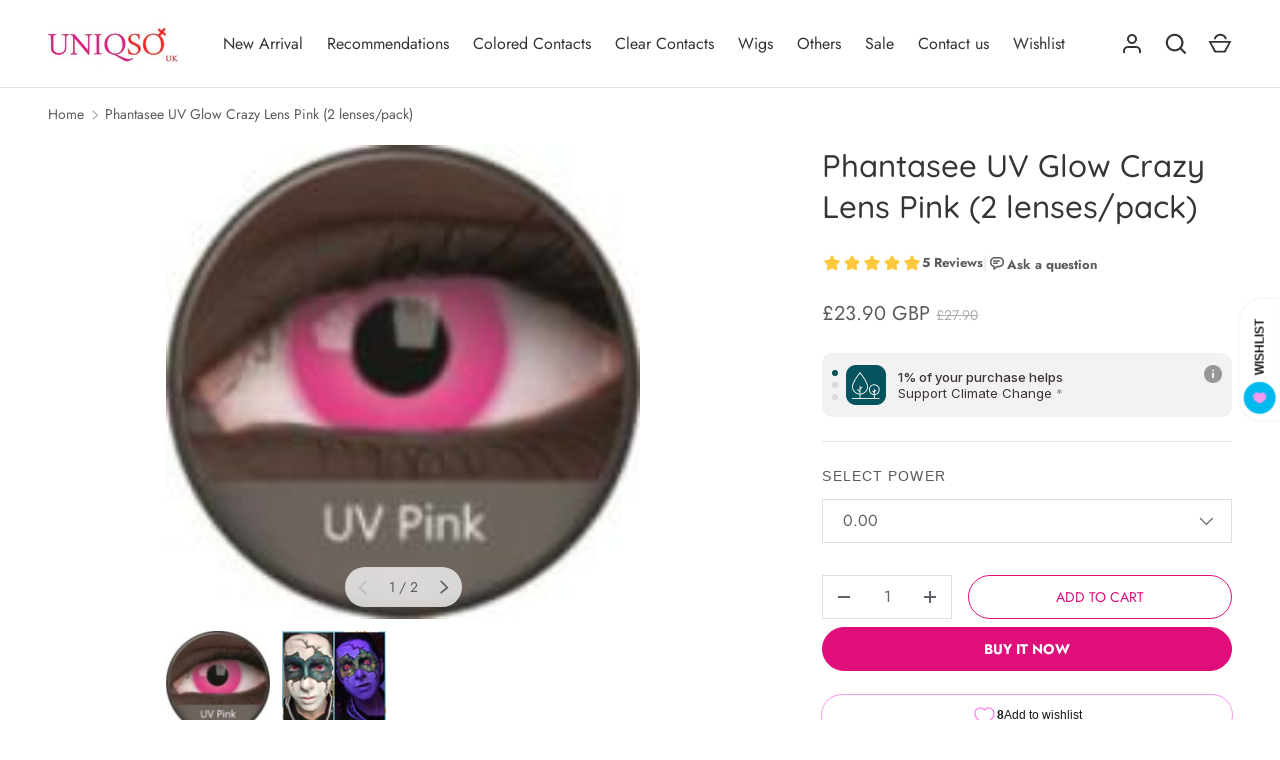

--- FILE ---
content_type: text/css
request_url: https://uk.uniqso.com/cdn/shop/t/47/assets/media-gallery.css?v=15378722319241324581738929114
body_size: 367
content:
.media-gallery{--media-gap: calc(2 * var(--space-unit));--media-gutter: calc(4 * var(--space-unit))}.media-viewer,.media-thumbs{overflow-x:scroll;scroll-snap-type:x mandatory;scrollbar-width:none}.media-viewer::-webkit-scrollbar,.media-thumbs::-webkit-scrollbar{display:none}[data-layout=featured] .media-viewer{overflow:hidden}media-gallery[data-layout=slider]:not([loading],[loaded]) .media-viewer__item:not(.is-active){order:1}.media-viewer__item,.media-thumbs__item{scroll-snap-align:start}.media-viewer__item:not(:first-child),.media-thumbs__item:not(:first-child){margin-inline-start:var(--media-gap)}.media-viewer__item{flex:0 0 100%}.media-viewer__item>deferred-media[loaded]{z-index:3}.media-poster__btn{width:56px;height:56px}.media-poster__btn>.icon{width:40%;height:40%}.media-poster__btn,.media-thumbs__badge{z-index:1;border:1px solid rgba(var(--text-color)/.2);border-radius:var(--btn-border-radius);background-color:rgb(var(--bg-color));color:rgb(var(--text-color))}.media-gallery__thumbs{margin-top:var(--media-gap)}.media-thumbs__item{flex:0 0 84px}.media-thumbs__btn:after{content:"";position:absolute;bottom:0;left:0;width:0;height:2px;background-color:rgb(var(--text-color))}.media-thumbs__btn.is-active:after{width:100%}.media-thumbs__badge{z-index:2;top:var(--space-unit);right:var(--space-unit);width:25%;min-width:20px}.media-thumbs__badge:before{content:"";padding-top:100%}.media-thumbs__badge>.icon{position:absolute;width:50%;height:50%}.media-gallery deferred-media{background-color:#000}.media-gallery deferred-media[loaded] .media-poster{opacity:0;pointer-events:none}.media-ctrl{position:absolute;z-index:3;bottom:calc(3 * var(--space-unit));left:50%;transform:translate(-50%);border-radius:var(--btn-border-radius);background-color:rgb(var(--bg-color)/.75);-webkit-backdrop-filter:blur(7px);backdrop-filter:blur(7px);color:rgb(var(--text-color));line-height:2.4rem}.media-ctrl[data-total-items="1"]{display:none}.media-ctrl__btn{display:flex;padding:8px;color:currentColor}.media-ctrl__btn[disabled]{opacity:.2}.media-ctrl__btn svg{width:20px;height:20px;stroke:currentColor}.media-ctrl__counter{padding:8px}.media-gallery iframe,.media-gallery video,.media-gallery model-viewer,.media-gallery .shopify-model-viewer-ui{display:block;position:absolute;top:0;left:0;width:100%;max-width:100%;height:100%}[data-shopify-xr-hidden]{display:none}.product-media--bordered .media,.product-media--bordered product-model,.product-media--bordered deferred-media,.product-media--bordered .media-thumbs__btn{border:1px solid rgb(var(--text-color)/.1)}product-model[loaded] .media-poster{display:none}@media (min-width: 640px){.media-gallery{--media-gap: calc(3 * var(--space-unit))}.product-media--stacked .media-viewer{flex-wrap:wrap;margin:0 calc(var(--media-gap) * -1) calc(var(--media-gap) * -1) 0}.product-media--stacked .media-viewer__item{flex:0 0 50%;margin:0;padding:0 var(--media-gap) var(--media-gap) 0}.product-media--stacked .media-viewer__item:first-child{flex-basis:100%}}@media (min-width: 768px){.product-media--stacked .media-viewer__item{flex:0 0 100%}}@media (max-width: 767.98px){media-gallery:not([loading],[loaded]) .media-viewer__item:not(.is-active){order:1}}@media (max-width: 1023.98px){.media-ctrl--lg-down-static{position:static;transform:none;background:none}}@media (min-width: 1024px){.media-gallery{--media-gutter: calc(5 * var(--space-unit))}.media-thumbs__item{flex:0 0 104px}.product-media--stacked .media-viewer__item{flex:0 0 50%}}
/*# sourceMappingURL=/cdn/shop/t/47/assets/media-gallery.css.map?v=15378722319241324581738929114 */


--- FILE ---
content_type: text/javascript
request_url: https://uk.uniqso.com/cdn/shop/t/47/assets/media-gallery.js?v=165992264703496174221738929114
body_size: 1331
content:
if(!customElements.get("media-gallery")){class MediaGallery extends HTMLElement{constructor(){super(),Shopify.designMode?setTimeout(()=>this.init(),200):this.init()}init(){this.setAttribute("loading",""),this.section=this.closest(".js-product"),this.variantPicker=this.section.querySelector("variant-picker"),this.mediaGroupingEnabled=this.variantPicker&&this.hasAttribute("data-media-grouping-enabled")&&this.getMediaGroupData(),this.viewer=this.querySelector(".media-viewer"),this.thumbs=this.querySelector(".media-thumbs"),this.controls=this.querySelector(".media-ctrl"),this.prevBtn=this.querySelector('.media-ctrl__btn[name="prev"]'),this.nextBtn=this.querySelector('.media-ctrl__btn[name="next"]'),this.counterCurrent=this.querySelector(".media-ctrl__current-item"),this.counterTotal=this.querySelector(".media-ctrl__total-items"),this.liveRegion=this.querySelector(".media-gallery__status"),this.hasAttribute("data-zoom-enabled")&&(this.galleryModal=this.querySelector(".js-media-zoom-template").content.firstElementChild.cloneNode(!0)),this.xrButton=this.querySelector(".media-xr-button"),this.mediaGroupingEnabled&&(this.mediaLists=[this.viewer.querySelectorAll(".media-viewer__item")],this.thumbs&&this.mediaLists.push(this.thumbs.querySelectorAll(".media-thumbs__item")),this.setActiveMediaGroup(this.getMediaGroupFromOptionSelectors())),this.dataset.layout==="stacked"&&theme.mediaMatches.md?(this.resizeInitHandler=this.initGallery.bind(this),window.addEventListener("on:debounced-resize",this.resizeInitHandler)):this.initGallery(),this.section.addEventListener("on:variant:change",this.onVariantChange.bind(this)),this.removeAttribute("loading"),this.setAttribute("loaded","")}initGallery(evt){if(this.setVisibleItems(),this.visibleItems.length<=1)return;this.initialised=!0;const activeItem=this.querySelector(".media-viewer__item.is-active");activeItem&&(this.viewer.scrollLeft=activeItem.offsetLeft),this.viewerItemOffset=this.visibleItems[1].offsetLeft-this.visibleItems[0].offsetLeft,activeItem?this.setActiveMedia(activeItem,!1):(this.currentIndex=Math.round(this.viewer.scrollLeft/this.viewerItemOffset),this.currentItem=this.visibleItems[this.currentIndex],this.thumbs&&(this.currentThumb=this.thumbs.querySelector(`[data-media-id="${this.currentItem.dataset.mediaId}"]`))),this.addListeners(),evt&&evt.type==="on:debounced-resize"&&window.removeEventListener("on:debounced-resize",this.resizeInitHandler)}addListeners(){this.viewer.addEventListener("scroll",window.debounce(this.handleScroll.bind(this),200)),this.controls&&this.controls.addEventListener("click",this.handleNavClick.bind(this)),this.thumbs&&this.thumbs.addEventListener("click",this.handleThumbClick.bind(this)),window.addEventListener("on:debounced-resize",this.handleResize.bind(this))}handleScroll(){const newIndex=Math.round(this.viewer.scrollLeft/this.viewerItemOffset);newIndex!==this.currentIndex&&this.visibleItems[1].offsetLeft-this.visibleItems[0].offsetLeft===this.viewerItemOffset&&this.setActiveMedia(this.visibleItems[newIndex],!1,!0)}handleNavClick(evt){if(!evt.target.matches(".media-ctrl__btn"))return;const itemToShow=evt.target===this.nextBtn?this.visibleItems[this.currentIndex+1]:this.visibleItems[this.currentIndex-1];this.viewer.scrollTo({left:itemToShow.offsetLeft,behavior:"smooth"})}handleThumbClick(evt){const thumb=evt.target.closest("[data-media-id]");if(!thumb)return;const itemToShow=this.querySelector(`[data-media-id="${thumb.dataset.mediaId}"]`);this.setActiveMedia(itemToShow,!0,!0)}handleResize(){this.viewerItemOffset=this.visibleItems[1].offsetLeft-this.visibleItems[0].offsetLeft,this.thumbs&&this.checkThumbVisibilty(this.currentThumb)}setActiveMedia(mediaItem,scrollToItem=!0,playMedia=!1){mediaItem!==this.currentItem&&(window.pauseAllMedia(this),this.currentItem=mediaItem,this.currentIndex=this.visibleItems.indexOf(this.currentItem),!(this.dataset.layout==="stacked"&&theme.mediaMatches.md)&&(scrollToItem&&this.viewer.scrollTo({left:this.currentItem.offsetLeft}),this.thumbs&&this.setActiveThumb(),this.controls&&(this.prevBtn&&(this.prevBtn.disabled=this.currentIndex===0),this.nextBtn&&(this.nextBtn.disabled=this.currentIndex===this.visibleItems.length-1),this.counterCurrent&&(this.counterCurrent.textContent=this.currentIndex+1)),playMedia&&MediaGallery.playActiveMedia(mediaItem),this.xrButton&&mediaItem.dataset.mediaType==="model"&&(this.xrButton.dataset.shopifyModel3dId=mediaItem.dataset.mediaId),this.announceLiveRegion(this.currentItem,this.currentIndex+1)))}setActiveThumb(){this.currentThumb=this.thumbs.querySelector(`[data-media-id="${this.currentItem.dataset.mediaId}"]`);const btn=this.currentThumb.querySelector("button");this.thumbs.querySelectorAll(".media-thumbs__btn").forEach(el=>{el.classList.remove("is-active"),el.removeAttribute("aria-current")}),btn.classList.add("is-active"),btn.setAttribute("aria-current","true"),this.checkThumbVisibilty(this.currentThumb)}setVisibleItems(){this.viewerItems=this.querySelectorAll(".media-viewer__item"),this.visibleItems=Array.from(this.viewerItems).filter(el=>el.clientWidth>0),this.counterTotal&&(this.counterTotal.textContent=this.visibleItems.length),this.controls&&(this.controls.dataset.totalItems=this.visibleItems.length)}checkThumbVisibilty(thumb){const scrollPos=this.thumbs.scrollLeft,lastVisibleThumbOffset=this.thumbs.clientWidth+scrollPos,thumbOffset=thumb.offsetLeft;(thumbOffset+thumb.clientWidth>lastVisibleThumbOffset||thumbOffset<scrollPos)&&this.thumbs.scrollTo({left:thumbOffset,behavior:"smooth"})}onVariantChange(evt){if(this.mediaGroupingEnabled&&this.setActiveMediaGroup(this.getMediaGroupFromOptionSelectors(evt)),this.viewerItems){if(evt.detail.variant&&evt.detail.variant.featured_media){const mediaId=evt.detail.variant.featured_media.id.toString(),mediaItem=Array.from(this.viewerItems).find(el=>el.dataset.mediaId===mediaId);this.setActiveMedia(mediaItem,!0)}else if(this.mediaGroupChanged){const firstVisibleThumb=this.querySelector(".media-thumbs__item:not([hidden])");if(firstVisibleThumb){const{mediaId}=firstVisibleThumb.dataset,mediaItem=Array.from(this.viewerItems).find(el=>el.dataset.mediaId===mediaId);this.setActiveMedia(mediaItem,!0)}}}}getMediaGroupFromOptionSelectors(evt){return evt?evt.detail.selectedOptions[this.getMediaGroupData().groupOptionIndex]:this.getSelectedOptions()[this.getMediaGroupData().groupOptionIndex]}getMediaGroupData(){if(typeof this.variantMediaData>"u"){const dataEl=this.querySelector(".js-data-variant-media");this.variantMediaData=dataEl?JSON.parse(dataEl.textContent):!1}return this.variantMediaData}setActiveMediaGroup(groupName){if(this.mediaGroupChanged=this.currentMediaGroup!==groupName,this.currentMediaGroup=groupName,!this.mediaGroupChanged)return;const resetVisibility=()=>{this.mediaLists.forEach(list=>{list.forEach(mediaItem=>{mediaItem.hidden=!1})}),this.setVisibleItems()};if(!groupName){resetVisibility(),this.initialised||this.initGallery();return}const mediaGroupData=this.getMediaGroupData();this.mediaLists.forEach(list=>{let anyVisible=!1;if(list.forEach(el=>{const mediaItemGroup=mediaGroupData.media[el.dataset.mediaId].group,showThis=mediaItemGroup===groupName||mediaItemGroup===!0;el.hidden=!showThis,showThis&&(anyVisible=!0)}),anyVisible?([...list].forEach(el=>{mediaGroupData.media[el.dataset.mediaId].group===!0&&(mediaGroupData.media[el.dataset.mediaId].position==="start"?el.parentElement.prepend(el):el.parentElement.append(el))}),[...list].filter(el=>el.hidden).forEach(el=>el.parentElement.append(el))):resetVisibility(),list.length>0){const slider=list[0].closest("carousel-slider");slider&&slider.offsetParent&&slider.refresh()}}),this.currentItem=null,this.setVisibleItems(),this.initialised||this.initGallery()}getSelectedOptions(){const selectedOptions=[];return this.variantPicker.querySelectorAll(".option-selector").forEach(selector=>{selector.dataset.selectorType==="dropdown"?selectedOptions.push(selector.querySelector(".custom-select__btn").textContent.trim()):selectedOptions.push(selector.querySelector("input:checked").value)}),selectedOptions}announceLiveRegion(mediaItem,index){mediaItem.querySelector(".media-viewer img")&&(this.liveRegion.setAttribute("aria-hidden","false"),this.liveRegion.innerHTML=theme.strings.imageAvailable.replace("[index]",index),setTimeout(()=>{this.liveRegion.setAttribute("aria-hidden","true")},2e3))}static playActiveMedia(mediaItem){window.pauseAllMedia();const deferredMedia=mediaItem.querySelector("deferred-media");deferredMedia&&deferredMedia.loadContent()}}customElements.define("media-gallery",MediaGallery)}
//# sourceMappingURL=/cdn/shop/t/47/assets/media-gallery.js.map?v=165992264703496174221738929114


--- FILE ---
content_type: text/javascript
request_url: https://cdn.shopify.com/extensions/a3f8d149-c2c3-4470-afa0-74ba757f2686/goodness-7/assets/donation-product.js
body_size: 334
content:
/* eslint-disable no-param-reassign */
// script is loaded with product-reviews.liquid block
// it is responsible for dynamically creating new review form
import {
  initFonts,
  initImagesIcon,
  initModal,
  initSlider,
  initSlides,
  setMaxHeight,
} from './donation-product-functions.js';

const apiUrl = 'https://api.wearegoodness.io';

async function getShop(shopName) {
  const response = await fetch(
    `${apiUrl}/api/shopify-shop/public/${shopName}`,
    {
      method: 'GET',
      headers: {
        'Content-Type': 'application/json',
      },
    }
  );

  const json = await response.json();
  return json;
}

async function getProductEligibility(shopName, productId) {
  const response = await fetch(
    `${apiUrl}/api/shopify-shop/public/${shopName}/products-eligibility`,
    {
      method: 'POST',
      headers: {
        'Content-Type': 'application/json',
      },
      body: JSON.stringify({ productIds: [productId] }),
    }
  );

  const json = await response.json();
  return json;
}

(async function main() {
  const rootBlock = document.querySelector('.goodness-donations');
  const slidesContainer = document.querySelector('.goodness-slider-inner');
  const buttonsWrapper = document.querySelector('.slider-buttons-wrapper');
  try {
    initFonts(apiUrl);

    const { shopName, shopCurrency, productAmount, productId } =
      rootBlock.dataset;
    const shop = await getShop(shopName);
    const eligibilityResponse = await getProductEligibility(
      shopName,
      productId
    );
    if (eligibilityResponse.isEligible) {
      initSlides(shop, shopCurrency, Number(productAmount) / 100);
      initSlider(buttonsWrapper, slidesContainer);
      for (let i = 1; i <= 5; i += 1) {
        setTimeout(() => setMaxHeight(slidesContainer), 100 * i);
      }

      initImagesIcon(rootBlock, apiUrl);
      initModal(shop);
    }
  } catch (error) {
    // if an error occurs, hide the widget and display img in console.
    rootBlock.style.display = 'none';
    console.log(error);
    // throw new Error(`An unexpected error occurred: ${error}`);
  }
})();


--- FILE ---
content_type: text/javascript
request_url: https://static.growave.io/growave-build/ReviewsProductPageWidget.d414d13f.js
body_size: 11284
content:
"use strict";(gwWebpackGlobal.webpackChunkstorefront_spa=gwWebpackGlobal.webpackChunkstorefront_spa||[]).push([[3782],{72985:(e,r,t)=>{t.d(r,{_:()=>o});var s=t(76464),i=t(75508);function o(e,r){var t="object"==typeof r;return new Promise((function(o,a){var n=new i.Ms({next:function(e){o(e),n.unsubscribe()},error:a,complete:function(){t?o(r.defaultValue):a(new s.G)}});e.subscribe(n)}))}},20917:(e,r,t)=>{t.d(r,{A:()=>l});var s=t(98088),i=t(85037),o=t(5662);function a(e,r,t){let{Component:s}=r,{componentProps:a={}}=r,{componentContext:n=new Map}=r,{componentListeners:l={}}=r,{selector:g}=r,{shadow:c=!1}=r,{widgetName:w=""}=r,{customizationManager:d=null}=r,{order:p=null}=r;return(0,o.Rc)((async()=>{const e=document.createElement("div");let r;r=c?e.attachShadow({mode:"open"}):e,e.style.display="block";const t=document.querySelector(g);if(!t)throw new Error(`Cannot find element with selector '${g}'`);if(p){e.setAttribute("data-order",p.toString());const r=Array.from(t.querySelectorAll("[data-order]")).find((e=>p&&p<((0,i.sM)(e,"order")||0)));r?t.insertBefore(e,r):t.appendChild(e)}else t.appendChild(e);const o={widgetName:w,placeholder:t,shadowRoot:r instanceof ShadowRoot?r:void 0};d?.injectStylesFromCustomization(o),await(d?.beforeWidgetInject(o));const u=new s({target:r,props:{...a},context:n});d?.afterWidgetInject(o);for(let e in l)u.$on(e,l[e])})),e.$$set=e=>{"Component"in e&&t(0,s=e.Component),"componentProps"in e&&t(1,a=e.componentProps),"componentContext"in e&&t(2,n=e.componentContext),"componentListeners"in e&&t(3,l=e.componentListeners),"selector"in e&&t(4,g=e.selector),"shadow"in e&&t(5,c=e.shadow),"widgetName"in e&&t(6,w=e.widgetName),"customizationManager"in e&&t(7,d=e.customizationManager),"order"in e&&t(8,p=e.order)},[s,a,n,l,g,c,w,d,p]}class n extends s.r7T{constructor(e){super(),(0,s.TsN)(this,e,a,null,s.jXN,{Component:0,componentProps:1,componentContext:2,componentListeners:3,selector:4,shadow:5,widgetName:6,customizationManager:7,order:8})}}const l=n},74190:(e,r,t)=>{t.d(r,{A:()=>l});var s=t(98088),i=t(5662);function o(e){let r;return{c(){r=(0,s.ND4)("div"),(0,s.CFu)(r,"class",e[0]),(0,s.hgi)(r,"display","block")},m(t,i){(0,s.Yry)(t,r,i),e[4](r)},p(e,[t]){1&t&&(0,s.CFu)(r,"class",e[0])},i:s.lQ1,o:s.lQ1,d(t){t&&(0,s.YoD)(r),e[4](null)}}}function a(e,r,t){let{widget:o}=r,{params:a}=r,{class:n}=r;const l=(0,i.ur)();let g;return(0,i.Rc)((()=>{a[0]&&"object"==typeof a[0]&&t(2,a[0].target=g,a);let e=new o(...a);return(async()=>{await e.init(),l("widgetInit")})(),()=>{e.destroy()}})),e.$$set=e=>{"widget"in e&&t(3,o=e.widget),"params"in e&&t(2,a=e.params),"class"in e&&t(0,n=e.class)},[n,g,a,o,function(e){s.Dnk[e?"unshift":"push"]((()=>{g=e,t(1,g)}))}]}class n extends s.r7T{constructor(e){super(),(0,s.TsN)(this,e,a,o,s.jXN,{widget:3,params:2,class:0})}}const l=n},45762:(e,r,t)=>{t.r(r),t.d(r,{default:()=>ur});var s=t(73843),i=t(20781),o=t(90564),a=t(19224),n=t(66855),l=t(39845),g=t(68477),c=t(79323),w=t(6164),d=t(60946),p=t(46014),u=t(19355),v=t(79027),m=t(6702),h=t(54164),f=t(61463),b=t(27510),$=t(36705),S=t(75117),x=t(72728),y=t(64322),I=t(79968),R=t(93e3),F=t(24007),P=t(8596),_=t(14938),N=t(70124),T=function(e,r,t,s){var i,o=arguments.length,a=o<3?r:null===s?s=Object.getOwnPropertyDescriptor(r,t):s;if("object"==typeof Reflect&&"function"==typeof Reflect.decorate)a=Reflect.decorate(e,r,t,s);else for(var n=e.length-1;n>=0;n--)(i=e[n])&&(a=(o<3?i(a):o>3?i(r,t,a):i(r,t))||a);return o>3&&a&&Object.defineProperty(r,t,a),a},A=function(e,r){if("object"==typeof Reflect&&"function"==typeof Reflect.metadata)return Reflect.metadata(e,r)};let C=class extends P.D_{constructor(){super({active:null,paginationMeta:{perPage:0,totalCount:0,currentOffset:0},status:_.X.VIRGIN})}setStatus(e){this.update((()=>({status:e})))}getStatus(){return this.getValue().status}};C=T([(0,R._G)(),(0,P.g7)({name:"review_images_slider_store",producerFn:N.produce}),A("design:paramtypes",[])],C);const k=C;var M=function(e,r,t,s){var i,o=arguments.length,a=o<3?r:null===s?s=Object.getOwnPropertyDescriptor(r,t):s;if("object"==typeof Reflect&&"function"==typeof Reflect.decorate)a=Reflect.decorate(e,r,t,s);else for(var n=e.length-1;n>=0;n--)(i=e[n])&&(a=(o<3?i(a):o>3?i(r,t,a):i(r,t))||a);return o>3&&a&&Object.defineProperty(r,t,a),a},D=function(e,r){if("object"==typeof Reflect&&"function"==typeof Reflect.metadata)return Reflect.metadata(e,r)};let V=class extends P.qU{constructor(e){super(e),this.store=e,this.active$=this.selectActive(),this.all$=this.selectAll(),this.paginationMeta$=this.select((e=>e.paginationMeta)),this.status$=this.select((e=>e.status)),this.error$=this.selectError(),this.first$=this.selectFirst()}};V=M([(0,R._G)(),D("design:paramtypes",[k])],V);const z=V;var Q=t(98088),L=t(37957),Y=t(68072),j=t(75973),W=t(52495),O=t(49510),E=t(81160),q=t(16126),G=t(63720),H=t(59099),X=t(75505),B=t(38975),U=t(5662),Z=t(80489),K=t(63957),J=t(13178),ee=t(20917),re=t(14681),te=t(97424),se=t(23357),ie=t(51681),oe=t(54358),ae=t(40295),ne=t(74190),le=t(81608),ge=t(44896),ce=t(46948),we=t(27059),de=t(66441),pe=t(17334),ue=t.n(pe),ve=t(96241),me=t(66395),he=t(85418),fe=t(88230),be=t(3143),$e=t(35359);function Se(e){(0,Q.kZQ)(e,"svelte-15zdyx5",".gw-rv-reviews-images-arrows__arrow{width:42px;height:42px;position:absolute;top:50%;display:flex;align-items:center;justify-content:center;transform:translateY(-50%);background-color:rgba(199, 198, 198, 0.6);color:#1d2939;border-radius:38px;z-index:10}.gw-rv-reviews-images-arrows__arrow--prev{left:0;transform:translateY(-50%) rotateZ(180deg)}.gw-rv-reviews-images-arrows__arrow--next{right:0}.gw-rv-reviews-images-arrows__arrow:hover{opacity:1}@media screen and (max-width: 425px){.gw-rv-reviews-images-arrows__arrow{width:2.5em;height:2.5em;align-items:center}}")}function xe(e){let r,t;return r=new ve.A({props:{ariaLabel:"Previous review slides",class:"gw-rv-reviews-images-arrows__arrow gw-rv-reviews-images-arrows__arrow--prev",$$slots:{default:[Ie]},$$scope:{ctx:e}}}),r.$on("click",e[4]),{c(){(0,Q.N0i)(r.$$.fragment)},m(e,s){(0,Q.wSR)(r,e,s),t=!0},p(e,t){const s={};64&t&&(s.$$scope={dirty:t,ctx:e}),r.$set(s)},i(e){t||((0,Q.c7F)(r.$$.fragment,e),t=!0)},o(e){(0,Q.Tn8)(r.$$.fragment,e),t=!1},d(e){(0,Q.Hbl)(r,e)}}}function ye(e){let r,t;return r=new fe.A({}),{c(){(0,Q.N0i)(r.$$.fragment)},m(e,s){(0,Q.wSR)(r,e,s),t=!0},i(e){t||((0,Q.c7F)(r.$$.fragment,e),t=!0)},o(e){(0,Q.Tn8)(r.$$.fragment,e),t=!1},d(e){(0,Q.Hbl)(r,e)}}}function Ie(e){let r,t;return r=new be.A({props:{width:24,height:24,$$slots:{default:[ye]},$$scope:{ctx:e}}}),{c(){(0,Q.N0i)(r.$$.fragment)},m(e,s){(0,Q.wSR)(r,e,s),t=!0},p(e,t){const s={};64&t&&(s.$$scope={dirty:t,ctx:e}),r.$set(s)},i(e){t||((0,Q.c7F)(r.$$.fragment,e),t=!0)},o(e){(0,Q.Tn8)(r.$$.fragment,e),t=!1},d(e){(0,Q.Hbl)(r,e)}}}function Re(e){let r,t;return r=new ve.A({props:{ariaLabel:"Next reviews slides",class:"gw-rv-reviews-images-arrows__arrow gw-rv-reviews-images-arrows__arrow--next",disabled:e[2]===_.X.LOADING,"aria-disabled":e[2]===_.X.LOADING,$$slots:{default:[Ne]},$$scope:{ctx:e}}}),r.$on("click",e[3]),{c(){(0,Q.N0i)(r.$$.fragment)},m(e,s){(0,Q.wSR)(r,e,s),t=!0},p(e,t){const s={};4&t&&(s.disabled=e[2]===_.X.LOADING),4&t&&(s["aria-disabled"]=e[2]===_.X.LOADING),68&t&&(s.$$scope={dirty:t,ctx:e}),r.$set(s)},i(e){t||((0,Q.c7F)(r.$$.fragment,e),t=!0)},o(e){(0,Q.Tn8)(r.$$.fragment,e),t=!1},d(e){(0,Q.Hbl)(r,e)}}}function Fe(e){let r,t;return r=new be.A({props:{width:24,height:24,$$slots:{default:[_e]},$$scope:{ctx:e}}}),{c(){(0,Q.N0i)(r.$$.fragment)},m(e,s){(0,Q.wSR)(r,e,s),t=!0},i(e){t||((0,Q.c7F)(r.$$.fragment,e),t=!0)},o(e){(0,Q.Tn8)(r.$$.fragment,e),t=!1},d(e){(0,Q.Hbl)(r,e)}}}function Pe(e){let r,t;return r=new $e.A({}),{c(){(0,Q.N0i)(r.$$.fragment)},m(e,s){(0,Q.wSR)(r,e,s),t=!0},i(e){t||((0,Q.c7F)(r.$$.fragment,e),t=!0)},o(e){(0,Q.Tn8)(r.$$.fragment,e),t=!1},d(e){(0,Q.Hbl)(r,e)}}}function _e(e){let r,t;return r=new fe.A({}),{c(){(0,Q.N0i)(r.$$.fragment)},m(e,s){(0,Q.wSR)(r,e,s),t=!0},i(e){t||((0,Q.c7F)(r.$$.fragment,e),t=!0)},o(e){(0,Q.Tn8)(r.$$.fragment,e),t=!1},d(e){(0,Q.Hbl)(r,e)}}}function Ne(e){let r,t,s,i;const o=[Pe,Fe],a=[];function n(e,r){return e[2]===_.X.LOADING?0:1}return r=n(e),t=a[r]=o[r](e),{c(){t.c(),s=(0,Q.Iex)()},m(e,t){a[r].m(e,t),(0,Q.Yry)(e,s,t),i=!0},p(e,i){let l=r;r=n(e),r!==l&&((0,Q.V44)(),(0,Q.Tn8)(a[l],1,1,(()=>{a[l]=null})),(0,Q.GYV)(),t=a[r],t||(t=a[r]=o[r](e),t.c()),(0,Q.c7F)(t,1),t.m(s.parentNode,s))},i(e){i||((0,Q.c7F)(t),i=!0)},o(e){(0,Q.Tn8)(t),i=!1},d(e){a[r].d(e),e&&(0,Q.YoD)(s)}}}function Te(e){let r,t,s,i=e[1]&&xe(e),o=e[0]&&Re(e);return{c(){r=(0,Q.ND4)("div"),i&&i.c(),t=(0,Q.xem)(),o&&o.c(),(0,Q.CFu)(r,"class","gw-rv-reviews-images-arrows")},m(e,a){(0,Q.Yry)(e,r,a),i&&i.m(r,null),(0,Q.BCw)(r,t),o&&o.m(r,null),s=!0},p(e,[s]){e[1]?i?(i.p(e,s),2&s&&(0,Q.c7F)(i,1)):(i=xe(e),i.c(),(0,Q.c7F)(i,1),i.m(r,t)):i&&((0,Q.V44)(),(0,Q.Tn8)(i,1,1,(()=>{i=null})),(0,Q.GYV)()),e[0]?o?(o.p(e,s),1&s&&(0,Q.c7F)(o,1)):(o=Re(e),o.c(),(0,Q.c7F)(o,1),o.m(r,null)):o&&((0,Q.V44)(),(0,Q.Tn8)(o,1,1,(()=>{o=null})),(0,Q.GYV)())},i(e){s||((0,Q.c7F)(i),(0,Q.c7F)(o),s=!0)},o(e){(0,Q.Tn8)(i),(0,Q.Tn8)(o),s=!1},d(e){e&&(0,Q.YoD)(r),i&&i.d(),o&&o.d()}}}function Ae(e,r,t){let{hasNext:s=!0}=r,{hasPrev:i=!0}=r,{status:o}=r;const a=(0,U.ur)();return e.$$set=e=>{"hasNext"in e&&t(0,s=e.hasNext),"hasPrev"in e&&t(1,i=e.hasPrev),"status"in e&&t(2,o=e.status)},[s,i,o,()=>{a("nextSlide")},()=>{a("prevSlide")}]}class Ce extends Q.r7T{constructor(e){super(),(0,Q.TsN)(this,e,Ae,Te,Q.jXN,{hasNext:0,hasPrev:1,status:2},Se)}}const ke=Ce;function Me(e){(0,Q.kZQ)(e,"svelte-10c1aoi",".gw-rv-reviews-images-slider.svelte-10c1aoi{margin-bottom:2.5em;max-width:100%}.gw-rv-reviews-images-slider__item.svelte-10c1aoi{position:relative;width:100%;display:flex;justify-content:center;overflow:hidden}.gw-rv-reviews-images-slider__item.svelte-10c1aoi:hover img{transform:scale(1.1)}.gw-rv-reviews-images-slider__item-image-wrapper{width:134px;height:134px;transition:transform 0.2s;border-radius:4px;overflow:hidden}")}function De(e,r,t){const s=e.slice();return s[30]=r[t],s[32]=t,s}function Ve(e){let r,t,s;return t=new he.A({props:{setApi:e[19],perPage:e[1],loop:!1,controls:!0,gap:8,$$slots:{arrows:[Ye,({hasPrev:e,hasNext:r})=>({28:e,29:r}),({hasPrev:e,hasNext:r})=>[(e?268435456:0)|(r?536870912:0)]],slides:[Le]},$$scope:{ctx:e}}}),t.$on("select",e[12]),{c(){r=(0,Q.ND4)("div"),(0,Q.N0i)(t.$$.fragment),(0,Q.CFu)(r,"class","gw-rv-reviews-images-slider svelte-10c1aoi")},m(i,o){(0,Q.Yry)(i,r,o),(0,Q.wSR)(t,r,null),e[20](r),s=!0},p(e,r){const s={};8&r[0]&&(s.setApi=e[19]),2&r[0]&&(s.perPage=e[1]),805306468&r[0]|4&r[1]&&(s.$$scope={dirty:r,ctx:e}),t.$set(s)},i(e){s||((0,Q.c7F)(t.$$.fragment,e),s=!0)},o(e){(0,Q.Tn8)(t.$$.fragment,e),s=!1},d(s){s&&(0,Q.YoD)(r),(0,Q.Hbl)(t),e[20](null)}}}function ze(e){let r,t;return r=new me.A({props:{src:(0,we.m)(e[30].sizes,"md")||"",alt:`product review image ${e[32]+1}`,objectFit:"cover"}}),{c(){(0,Q.N0i)(r.$$.fragment)},m(e,s){(0,Q.wSR)(r,e,s),t=!0},p(e,t){const s={};4&t[0]&&(s.src=(0,we.m)(e[30].sizes,"md")||""),4&t[0]&&(s.alt=`product review image ${e[32]+1}`),r.$set(s)},i(e){t||((0,Q.c7F)(r.$$.fragment,e),t=!0)},o(e){(0,Q.Tn8)(r.$$.fragment,e),t=!1},d(e){(0,Q.Hbl)(r,e)}}}function Qe(e,r){let t,s,i,o;return s=new ve.A({props:{class:"gw-rv-reviews-images-slider__item-image-wrapper",ariaLabel:"Open review "+r[30].reviewTitle,$$slots:{default:[ze]},$$scope:{ctx:r}}}),s.$on("click",(function(){return r[18](r[30])})),{key:e,first:null,c(){t=(0,Q.ND4)("div"),(0,Q.N0i)(s.$$.fragment),i=(0,Q.xem)(),(0,Q.CFu)(t,"class","gw-rv-reviews-images-slider__item svelte-10c1aoi"),this.first=t},m(e,r){(0,Q.Yry)(e,t,r),(0,Q.wSR)(s,t,null),(0,Q.BCw)(t,i),o=!0},p(e,t){r=e;const i={};4&t[0]&&(i.ariaLabel="Open review "+r[30].reviewTitle),4&t[0]|4&t[1]&&(i.$$scope={dirty:t,ctx:r}),s.$set(i)},i(e){o||((0,Q.c7F)(s.$$.fragment,e),o=!0)},o(e){(0,Q.Tn8)(s.$$.fragment,e),o=!1},d(e){e&&(0,Q.YoD)(t),(0,Q.Hbl)(s)}}}function Le(e){let r,t,s=[],i=new Map,o=e[2];const a=e=>`${e[30].reviewUid}-${e[30].id}`;for(let r=0;r<o.length;r+=1){let t=De(e,o,r),n=a(t);i.set(n,s[r]=Qe(n,t))}return{c(){for(let e=0;e<s.length;e+=1)s[e].c();r=(0,Q.Iex)()},m(e,i){for(let r=0;r<s.length;r+=1)s[r]&&s[r].m(e,i);(0,Q.Yry)(e,r,i),t=!0},p(e,t){8196&t[0]&&(o=e[2],(0,Q.V44)(),s=(0,Q.l7s)(s,t,a,1,e,o,i,r.parentNode,Q.XP4,Qe,r,De),(0,Q.GYV)())},i(e){if(!t){for(let e=0;e<o.length;e+=1)(0,Q.c7F)(s[e]);t=!0}},o(e){for(let e=0;e<s.length;e+=1)(0,Q.Tn8)(s[e]);t=!1},d(e){for(let r=0;r<s.length;r+=1)s[r].d(e);e&&(0,Q.YoD)(r)}}}function Ye(e){let r,t;return r=new ke({props:{hasNext:e[29]||(0,de.r)(e[5]),hasPrev:e[28],status:e[6]}}),r.$on("nextSlide",(function(){return e[17](e[29])})),r.$on("prevSlide",e[11]),{c(){(0,Q.N0i)(r.$$.fragment)},m(e,s){(0,Q.wSR)(r,e,s),t=!0},p(t,s){e=t;const i={};536870944&s[0]&&(i.hasNext=e[29]||(0,de.r)(e[5])),268435456&s[0]&&(i.hasPrev=e[28]),64&s[0]&&(i.status=e[6]),r.$set(i)},i(e){t||((0,Q.c7F)(r.$$.fragment,e),t=!0)},o(e){(0,Q.Tn8)(r.$$.fragment,e),t=!1},d(e){(0,Q.Hbl)(r,e)}}}function je(e){let r,t,s=e[2].length>=e[0]&&Ve(e);return{c(){s&&s.c(),r=(0,Q.Iex)()},m(e,i){s&&s.m(e,i),(0,Q.Yry)(e,r,i),t=!0},p(e,t){e[2].length>=e[0]?s?(s.p(e,t),5&t[0]&&(0,Q.c7F)(s,1)):(s=Ve(e),s.c(),(0,Q.c7F)(s,1),s.m(r.parentNode,r)):s&&((0,Q.V44)(),(0,Q.Tn8)(s,1,1,(()=>{s=null})),(0,Q.GYV)())},i(e){t||((0,Q.c7F)(s),t=!0)},o(e){(0,Q.Tn8)(s),t=!1},d(e){s&&s.d(e),e&&(0,Q.YoD)(r)}}}function We(e,r,t){let s,i,o,{reviewsImagesSliderService:a}=r,{reviewsImagesSliderQuery:n}=r,{minImagesForSliderVisibility:l}=r,{productId:g}=r;const c=(0,U.ur)();let w=null,d=null,p=5,u=!1,v=0;const m=ue()((function(){(0,U.io)().then((()=>{const e=d?.clientWidth||0;t(1,p=e<=0?1:Math.max(1,Math.floor(e/134)))}))}),50);(0,U.Rc)((()=>{m();let e=null;return d?(e=new ResizeObserver(m),e.observe(d)):window.addEventListener("resize",m),()=>{e?.disconnect(),window.removeEventListener("resize",m)}}));const h=n.all$,f=n.paginationMeta$;(0,Q.j0C)(e,f,(e=>t(5,i=e)));const b=n.status$;(0,Q.j0C)(e,b,(e=>t(6,o=e)));const $=()=>{if(null===g)throw new Error("Product ID is not defined");return(0,X.s)(a.loadMoreReviewsImagesSlider({productId:g,sortingOptions:[j.CT.MOST_RECENT],onlyWithPhotos:!0,offset:i.perPage+i.currentOffset,perPage:10}))},S=h.pipe((0,E.T)((e=>e.flatMap((e=>e.images.map(((r,t)=>({...r,index:t,reviewUid:e.uid,isReviewIncentivized:e.isIncentivized,reviewTitle:e.title}))))))));(0,Q.j0C)(e,S,(e=>t(2,s=e)));const x=e=>{!e&&(0,de.r)(i)&&$(),w?.scrollNext()},y=(e,r)=>{c("openImageReview",{reviewUid:e,activeImageIndex:r})};return e.$$set=e=>{"reviewsImagesSliderService"in e&&t(14,a=e.reviewsImagesSliderService),"reviewsImagesSliderQuery"in e&&t(15,n=e.reviewsImagesSliderQuery),"minImagesForSliderVisibility"in e&&t(0,l=e.minImagesForSliderVisibility),"productId"in e&&t(16,g=e.productId)},e.$$.update=()=>{6&e.$$.dirty[0]&&(v=Math.max(1,Math.ceil((s?.length||0)/p)))},[l,p,s,w,d,i,o,f,b,S,x,()=>{w?.scrollPrev()},async()=>{if(!w)return;const e=Math.max(0,v-1),r=w.selectedScrollSnap(),t=(0,de.r)(i);if(r===e&&t&&!u){u=!0;try{await $()}finally{u=!1}}},y,a,n,g,e=>x(e),e=>y(e.reviewUid,e.index),e=>t(3,w=e),function(e){Q.Dnk[e?"unshift":"push"]((()=>{d=e,t(4,d)}))}]}class Oe extends Q.r7T{constructor(e){super(),(0,Q.TsN)(this,e,We,je,Q.jXN,{reviewsImagesSliderService:14,reviewsImagesSliderQuery:15,minImagesForSliderVisibility:0,productId:16},Me,[-1,-1])}}const Ee=Oe;function qe(e){(0,Q.kZQ)(e,"svelte-1df4qb0",":root,:host{--gw-vp-main-color:#e86c8b;--gw-vp-button-radius:0.1rem;--gw-vp-button-padding:0.4rem;--gw-vp-button-default-scale:1;--gw-vp-slider-track-bg:transparent;--gw-vp-slider-track-color:white;--gw-vp-slider-progress-color:rgba(192, 192, 192, 0.4);--gw-vp-slider-buffered-color:rgba(192, 192, 192, 0.5);--gw-vp-slider-thumb-color:white;--gw-vp-slider-track-height:3px;--gw-vp-slider-thumb-diameter:8px;--gw-vp-current-time-color:white;--gw-vp-current-time-font-size:1.1rem;--gw-vp-current-time-font-weight:400}:root,:host{--gw-wl-link-hover:#072448;--gw-wl-email-hover:#ffb02e;--gw-wl-facebook-hover:#4267b2;--gw-wl-twitter-hover:#141416;--gw-wl-pinterest-hover:#e60023;--gw-wl-whatsapp-hover:#25d366}:root,:host{--gw-drawer-btn-border-radius:22px;--gw-drawer-btn-box-shadow:rgb(218, 218, 218) 0px 0px 2px;--gw-drawer-btn-text-color:var(--gw-dark-text-color);--gw-drawer-btn-bg-color:#fff;--gw-drawer-sidebar-bg:#fff;--gw-drawer-sidebar-width:360px;--gw-drawer-sidebar-backdrop-bg:rgba(0, 0, 0, 0.4)}:root,:host{--gw-button-text-bg:var(--gw-lightgrey-bg);--gw-button-transition-duration:0.15s;--gw-button-border-radius-sm:8px;--gw-button-border-radius-md:4px;--gw-button-border-radius-lg:4px}:root,:host{--gw-modal-padding:0.7rem;--gw-modal-shadow:-1px 0px 20px var(--gw-shadow-from-ambient-light),\n        0px 1px 5px var(--gw-shadow-from-direct-light);--gw-modal-borders-color:var(--gw-lightgrey-border-color);--gw-modal-dialog-bg:#fefefe;--gw-modal-backdrop-bg:#171717;--gw-modal-close-icon-color:#6f7276}:root,:host{--gw-tabs-tab-btn:inherit;--gw-tabs-underline-color:var(--gw-theme__main-color);--gw-tabs-no-selected-color:transparent}:root,:host{--gw-layout-col-gutter:0;--gw-layout-container-gutter:0;--gw-layout-gap-compact:8px}:root{--gw-ig-modal-tag-shadow-main-color:hsla(0, 0%, 100%, 0.5);--gw-ig-modal-tag-shadow-transparent-color:hsla(0, 0%, 100%, 0);--gw-ig-gallery-widget-header-pt:10px;--gw-ig-gallery-widget-header-pb:15px;--gw-ig-gallery-widget-header-fs:1.6em}.gw-post-modal__dark{--gw-modal-dialog-bg:hsl(220, 12%, 19%);--gw-post-modal-button-text-color:hsl(210, 9%, 21%);--gw-image-backdrop-color:hsl(0, 0%, 100%);--gw-tabs-tab-btn:hsl(180, 2%, 92%);--gw-ig-modal-tag-shadow-main-color:hsl(180, 2%, 92%);--gw-post-modal-text-color:hsl(0, 0%, 100%);--gw-white-button-text-color:hsl(0, 0%, 100%);--gw-lightgrey-bg:hsl(216, 6%, 35%);--gw-footer-bg:hsl(219, 17%, 16%);--gw-tabs-underline-color:hsl(0, 0%, 100%);--gw-modal-close-icon-color:hsl(221, 7%, 58%);--gw-grey-reset-button-color:hsl(221, 7%, 58%);--gw-active-select-option-bg:hsl(0, 0%, 100%);--gw-active-select-option-text-color:hsl(221, 73%, 16%);--gw-select-option-bg:hsl(225, 4%, 44%);--gw-select-option-border:transparent;--gw-post-modal-button-bg:hsl(0, 0%, 100%);--gw-post-modal-button-hover-bg:hsl(219, 70%, 23%);--gw-tooltip-price-color:hsl(180, 2%, 92%);--gw-tooltip-bg:hsl(210, 9%, 21%);--gw-modal-tag-card:hsl(210, 9%, 21%);--gw-tooltip-title-color:hsl(0, 0%, 100%)}:root{--gw-rd-space-2:var(--gw-space-2);--gw-rd-space-3:var(--gw-space-3);--gw-rd-space-4:var(--gw-space-4);--gw-rd-space-5:var(--gw-space-5);--gw-rd-space-6:var(--gw-space-6);--gw-rd-space-7:var(--gw-space-7);--gw-rd-space-8:var(--gw-space-8);--gw-rd-space-9:var(--gw-space-9);--gw-rd-space-10:var(--gw-space-10);--gw-rd-space-12:var(--gw-space-12);--gw-rd-space-13:var(--gw-space-13);--gw-rd-space-14:var(--gw-space-14);--gw-rd-space-15:var(--gw-space-15);--gw-rd-space-16:32px;--gw-rd-space-17:34px;--gw-rd-space-18:36px;--gw-rd-space-20:40px;--gw-rd-space-24:48px;--gw-rd-space-25:50px;--gw-rd-space-30:60px;--gw-rd-space-50:100px;--gw-rd-main-color:0 0% 10%;--gw-rd-primary-color:hsl(var(--gw-rd-main-color));--gw-rd-secondary-color:hsl(var(--gw-rd-main-color) / 0.8);--gw-rd-white-color:var(--gw-white-text-color);--gw-rd-page-lightgrey-color:hsl(0, 0%, 95%);--gw-rd-card-bg-color:hsla(0, 0%, 98%, 1);--gw-rd-page-icon-bg-color:hsla(216, 14%, 79%, 0.2);--gw-rd-button-bg-color:hsl(216, 14%, 93%);--gw-rd-light-skyblue-bg-color:hsl(210, 25%, 98%);--gw-rd-card-border-color:hsl(252, 10%, 90%);--gw-rd-field-border-color:hsla(221, 73%, 16%, 0.15);--gw-rd-border-radius-xs:6px;--gw-rd-border-radius-sm:8px;--gw-rd-border-radius-base:10px;--gw-rd-border-radius-md:16px;--gw-rd-main-shadow:rgba(0, 0, 0, 0.05)}:root,:host{--gw-rv-light-grey-color:hsl(0, 0%, 95%);--gw-rv-fit-color-1:#ff5d15;--gw-rv-fit-color-2:#fec601;--gw-rv-fit-color-3:#2da866;--gw-rv-fit-color-4:#fec601;--gw-rv-fit-color-5:#ff5d15;--gw-rv-fit-color-default:#333;--gw-rv-fit-color-empty:#e1e1e1;--gw-rv-review-reply-bg:#fafafa;--gw-rv-progress-bar-bg:#ededed}:root,:host{--gw-font-size-base:16px;--gw-font-size-xlg:calc(var(--gw-font-size-base) * 1.5);--gw-font-size-xm:calc(var(--gw-font-size-base) * 1.375);--gw-font-size-xl:calc(var(--gw-font-size-base) * 1.25);--gw-font-size-lg:calc(var(--gw-font-size-base) * 1.125);--gw-font-size-md:calc(var(--gw-font-size-base) * 1);--gw-font-size-sm:calc(var(--gw-font-size-base) * 0.875);--gw-font-size-xs:calc(var(--gw-font-size-base) * 0.75);--gw-font-size-xxs:calc(var(--gw-font-size-base) * 0.625);--gw-font-weight-normal:400;--gw-font-weight-medium:500;--gw-font-weight-semibold:600}:root,:host{--gw-alert-standart-error:rgb(253, 237, 237);--gw-alert-standart-warning:rgb(255, 244, 229);--gw-alert-standart-success:rgb(237, 247, 237);--gw-alert-standart-info:rgb(229, 246, 253);--gw-alert-filled-error:#d32f2f;--gw-alert-filled-warning:#ed6c02;--gw-alert-filled-success:#2e7d32;--gw-alert-filled-info:#0288d1;--gw-alert-outlined-error:#ef5350;--gw-alert-outlined-warning:#ff9800;--gw-alert-outlined-success:#4caf50;--gw-alert-outlined-info:#03a9f4;--gw-alert-text-color-error:rgb(95, 33, 32);--gw-alert-text-color-warning:rgb(102, 60, 0);--gw-alert-text-color-info:rgb(1, 67, 97);--gw-alert-text-color-success:rgb(30, 70, 32);--gw-alert-text-color-white:#fff}.gw-widget-placeholder-LC-wrapper{position:fixed;z-index:var(--gw-z-index-widget-placeholder);top:50%;left:0;transform:rotate(-90deg) translateX(-50%);transform-origin:left top}.gw-widget-placeholder-LC{display:flex;gap:25px}.gw-widget-placeholder-RC-wrapper{position:fixed;z-index:var(--gw-z-index-widget-placeholder);top:50%;right:0;transform:rotate(90deg) translateX(50%);transform-origin:right top}.gw-widget-placeholder-RC{display:flex;gap:25px;transform:rotate(180deg)}.gw-widget-placeholder-BR-wrapper{position:fixed;right:45px;bottom:10px;left:auto;z-index:var(--gw-z-index-widget-placeholder)}.gw-widget-placeholder-BL-wrapper{position:fixed;right:auto;bottom:10px;left:45px;z-index:var(--gw-z-index-widget-placeholder)}:root{--gw-ng-space-5:var(--gw-space-5);--gw-rd-space-8:var(--gw-space-8);--gw-ng-main-color:0 0% 10%;--gw-ng-primary-color:hsl(var(--gw-ng-main-color));--gw-ng-border-radius-base:10px;--gw-ng-main-shadow:rgba(0, 0, 0, 0.05)}:root,:host{--gw-gr-primary-link-color:#3772ff;--gw-gr-theme-primaryColor:#1d2939;--gw-gr-theme-fontColor:#1a1a1a}:root,:host{--gw-dark-text-color:hsl(0, 1%, 17%);--gw-blue-text-color:hsl(221, 73%, 16%);--gw-post-modal-text-color:hsl(221, 73%, 16%);--gw-grey-text-color:hsl(201, 8%, 36%);--gw-dark-grey-text-primary-color:hsla(0, 0%, 10%, 1);--gw-dark-grey-text-secondary-color:hsla(0, 0%, 10%, 0.8);--gw-lightgrey-text-color:hsl(0, 0%, 69%);--gw-white-text-color:hsl(0, 0%, 100%);--gw-light-dark-color:hsla(0, 0%, 0%, 0.5);--gw-error-color:hsl(0, 79%, 63%);--gw-grey-reset-button-color:hsl(0, 0%, 11%);--gw-post-modal-button-hover-text-color:hsl(0, 0%, 100%);--gw-post-modal-button-text-color:hsl(0, 0%, 100%);--gw-post-modal-button-bg:hsl(221, 73%, 16%);--gw-post-modal-button-hover-bg:hsl(219, 70%, 23%);--gw-modal-dialog-bg:hsl(0, 0%, 100%);--gw-white-button-text-color:hsl(0, 0%, 100%);--gw-tooltip-dark-bg:hsla(0, 0%, 0%, 0.75);--gw-tooltip-dark-title-color:hsl(0, 0%, 100%);--gw-tooltip-light-bg:hsl(0, 0%, 100%);--gw-tooltip-light-title-color:hsla(0, 0%, 10%, 1);--gw-tooltip-price-color:hsl(0, 1%, 17%);--gw-space-base:16px;--gw-space-1:calc(var(--gw-space-base) * 0.125);--gw-space-2:calc(var(--gw-space-base) * 0.25);--gw-space-3:calc(var(--gw-space-base) * 0.375);--gw-space-4:calc(var(--gw-space-base) * 0.5);--gw-space-5:calc(var(--gw-space-base) * 0.625);--gw-space-6:calc(var(--gw-space-base) * 0.75);--gw-space-7:calc(var(--gw-space-base) * 0.875);--gw-space-8:calc(var(--gw-space-base) * 1);--gw-space-9:calc(var(--gw-space-base) * 1.125);--gw-space-10:calc(var(--gw-space-base) * 1.25);--gw-space-11:calc(var(--gw-space-base) * 1.375);--gw-space-12:calc(var(--gw-space-base) * 1.5);--gw-space-13:calc(var(--gw-space-base) * 1.625);--gw-space-14:calc(var(--gw-space-base) * 1.75);--gw-space-15:calc(var(--gw-space-base) * 1.875);--gw-grey-border-color:hsl(204, 14%, 93%);--gw-lightgrey-border-color:hsl(180, 4%, 95%);--gw-darkblue-border-color:hsl(211, 20%, 26%);--gw-divider-border-color:hsl(204, 7%, 87%);--gw-border-radius-sm:4px;--gw-border-radius-md:6px;--gw-border-radius-lg:9px;--gw-border-radius-base:5px;--gw-z-index-widget-placeholder:2000;--gw-z-index-tooltip:9900000;--gw-z-index-drawer:10000;--gw-z-index-modal:90000;--gw-z-index-select:91000;--gw-white-bg:hsl(0, 0%, 100%);--gw-black-bg:hsl(0, 0%, 0%);--gw-blue-bg:#0b1e47;--gw-lightgrey-bg:hsl(225, 20%, 96%);--gw-grey-close-btn-bg:hsla(214, 3%, 45%, 0.41);--gw-grey-btn-bg:hsla(214, 3%, 45%, 0.4);--gw-darkblue-bg:hsl(211, 20%, 26%);--gw-dark-bg:hsl(0, 0%, 20%);--gw-shadow-from-dimer-light:hsla(211, 20%, 26%, 0.1);--gw-shadow-from-ambient-light:hsla(180, 2%, 9%, 0.05);--gw-shadow-from-direct-light:hsla(0, 0%, 0%, 0.15);--gw-shadow-xl:0rem 0.25rem 1.125rem -0.125rem rgba(31, 33, 36, 0.08),\n        0rem 0.75rem 1.125rem -0.125rem rgba(31, 33, 36, 0.15);--gw-default-transition-duration:0.15s;--gw-default-transition-fn:cubic-bezier(0.4, 0, 0.2, 1);--gw-default-transition:var(--gw-default-transition-duration)\n        var(--gw-default-transition-fn);--gw-popover-shadow:-1px 0px 20px var(--gw-shadow-from-ambient-light),\n        0px 1px 5px var(--gw-shadow-from-direct-light);--gw-actions-list-bg:var(--gw-white-bg);--gw-pf-main-text-color:hsl(211, 20%, 26%);--gw-pf-default-shadow:0px 2.6px 9px var(--gw-shadow-from-dimer-light);--gw-select-option-border:hsla(0, 0%, 0%, 0.03);--gw-active-select-option-bg:hsl(210, 8%, 95%);--gw-spinner-size:80px;--gw-spinner-color:#000;--gw-empty-progress-bar-bg-color:hsla(216, 14%, 79%, 0.7);--gw-empty-progress-mark-bg-color:hsla(216, 14%, 79%);--gw-filled-progress-bar-bg-color:var(--gw-blue-bg);--gw-theme-layout-gap:var(--gw-layout-gap-compact);--gw-theme-min-form-element:15em;--gw-theme-accent-surface-hover:hsl(221, 99%, 92%);--gw-theme-accent-surface-active:hsl(221, 99%, 87%);--gw-theme-accent-text-secondary:hsl(203, 99%, 36%);--gw-theme-accent-text-primary:hsl(203, 99%, 8%);--gw-theme-accent-btn-normal:hsl(203, 99%, 34%);--gw-theme-accent-btn-hover:hsl(203, 99%, 31%);--gw-theme-accent-btn-active:hsl(203, 99%, 28%);--gw-theme-accent-btn-text:hsl(223, 0%, 100%);--gw-theme-accent-link-text:hsla(204, 77%, 42%, 1);--gw-theme-main-text-primary:hsl(221, 73%, 16%);--gw-theme-shadow-color:221deg 58% 77%;--gw-theme-shadow-elevation1:0px 0.4px 0.6px\n            hsl(var(--gw-theme-shadow-color) / 0),\n        0px 0.8px 1.1px -0.4px hsl(var(--gw-theme-shadow-color) / 0.2),\n        0px 1.6px 2.2px -0.7px hsl(var(--gw-theme-shadow-color) / 0);--gw-theme-shadow-elevation2:0px 0.4px 0.6px\n            hsl(var(--gw-theme-shadow-color) / 0),\n        0px 1.8px 2.5px -0.2px hsl(var(--gw-theme-shadow-color) / 0),\n        0px 3.8px 5.3px -0.5px hsl(var(--gw-theme-shadow-color) / 0),\n        0px 8px 11.2px -0.7px hsl(var(--gw-theme-shadow-color) / 0)}.gw-error-theme{--gw-theme-accent-surface-hover:hsl(1, 99%, 93%);--gw-theme-accent-surface-active:hsl(0, 99%, 90%);--gw-theme-accent-text-secondary:hsl(343, 99%, 37%);--gw-theme-accent-text-primary:hsl(0, 0%, 0%);--gw-theme-accent-btn-normal:hsl(343, 99%, 42%);--gw-theme-accent-btn-hover:hsl(343, 99%, 39%);--gw-theme-accent-btn-active:hsl(344, 99%, 35%);--gw-theme-accent-btn-text:hsl(1, 99%, 98%);--gw-theme-main-text-primary:hsl(0, 10%, 12%);--gw-theme-shadow-color:09deg 51% 80%;--gw-select-option-border:#00000008;--gw-active-select-option-bg:#f1f2f3}.gw-list-reset-default-styles{margin:0;padding:0;list-style:none}.gw-link-reset-default-styles{color:inherit;text-decoration:none}.gw-hide-elements{position:absolute;width:1px;height:1px;overflow:hidden;clip:rect(0 0 0 0)}.gw-default-reset{margin:0;padding:0;border:none}.no-scroll{overflow:hidden}.gw-full-width{width:100%}.gw-rv-product-page-widget-wrapper{position:relative}.gw-rv-product-page-widget-wrapper__growave-brand{text-align:right}.gw-rv-product-page-widget__main{margin:1.5em 0;--gw-tabs-underline-color:var(--gw-rv-theme-primaryColor)}.gw-rv-product-page-widget__title{display:flex;align-items:center}.gw-rv-product-page-widget__title-text{margin:0;font-size:1.125em;font-weight:600}.gw-rv-product-page-widget__sort{display:flex;justify-content:flex-end;margin-left:auto}.gw-rv-product-page-widget__reviews-tab{margin-top:1.25em}.gw-rv-product-page-widget__questions-tab{margin-top:1.25em}")}function Ge(e){let r,t;return r=new Y.A({props:{branding:e[12],$$slots:{default:[tr]},$$scope:{ctx:e}}}),{c(){(0,Q.N0i)(r.$$.fragment)},m(e,s){(0,Q.wSR)(r,e,s),t=!0},p(e,t){const s={};4096&t[0]&&(s.branding=e[12]),255999&t[0]|8192&t[1]&&(s.$$scope={dirty:t,ctx:e}),r.$set(s)},i(e){t||((0,Q.c7F)(r.$$.fragment,e),t=!0)},o(e){(0,Q.Tn8)(r.$$.fragment,e),t=!1},d(e){(0,Q.Hbl)(r,e)}}}function He(e){let r,t,s,i,o,a,n,l,g,c,w,d,p,u,v=e[22]&&function(e){let r,t;return r=new re.A({}),{c(){(0,Q.N0i)(r.$$.fragment)},m(e,s){(0,Q.wSR)(r,e,s),t=!0},i(e){t||((0,Q.c7F)(r.$$.fragment,e),t=!0)},o(e){(0,Q.Tn8)(r.$$.fragment,e),t=!1},d(e){(0,Q.Hbl)(r,e)}}}();const m=[Be,Xe],h=[];return~(o=function(e,r){return e[23]?0:e[24]?1:-1}(e))&&(a=h[o]=m[o](e)),l=new ne.A({props:{widget:ge.default,params:[{isWidgetShadowRootEnabled:!1,productIdManager:e[0],reviewsService:e[4]},R.kL.resolve($.Hr)]}}),w=new se.A({props:{tabsName:"rv-widget-layout-tab",class:"gw-rv-product-page-widget__tab",$$slots:{body:[rr],menu:[Ze]},$$scope:{ctx:e}}}),p=new Z.A({props:{class:"gw-rv-main-widget__growave-brand",canShowWatermark:e[17]?.canShowWatermark}}),{c(){v&&v.c(),r=(0,Q.xem)(),t=(0,Q.ND4)("div"),s=(0,Q.ND4)("div"),i=(0,Q.ND4)("h2"),a&&a.c(),n=(0,Q.xem)(),(0,Q.N0i)(l.$$.fragment),g=(0,Q.xem)(),c=(0,Q.ND4)("div"),(0,Q.N0i)(w.$$.fragment),d=(0,Q.xem)(),(0,Q.N0i)(p.$$.fragment),(0,Q.CFu)(i,"class","gw-rv-product-page-widget__title-text"),(0,Q.CFu)(i,"id","reviews"),(0,Q.CFu)(s,"class","gw-rv-product-page-widget__title"),(0,Q.CFu)(c,"class","gw-rv-product-page-widget__main"),(0,Q.CFu)(t,"class","gw-rv-product-page-widget")},m(e,a){v&&v.m(e,a),(0,Q.Yry)(e,r,a),(0,Q.Yry)(e,t,a),(0,Q.BCw)(t,s),(0,Q.BCw)(s,i),~o&&h[o].m(i,null),(0,Q.BCw)(t,n),(0,Q.wSR)(l,t,null),(0,Q.BCw)(t,g),(0,Q.BCw)(t,c),(0,Q.wSR)(w,c,null),(0,Q.Yry)(e,d,a),(0,Q.wSR)(p,e,a),u=!0},p(e,r){const t={};17&r[0]&&(t.params=[{isWidgetShadowRootEnabled:!1,productIdManager:e[0],reviewsService:e[4]},R.kL.resolve($.Hr)]),l.$set(t);const s={};116735&r[0]|8192&r[1]&&(s.$$scope={dirty:r,ctx:e}),w.$set(s);const i={};131072&r[0]&&(i.canShowWatermark=e[17]?.canShowWatermark),p.$set(i)},i(e){u||((0,Q.c7F)(v),(0,Q.c7F)(a),(0,Q.c7F)(l.$$.fragment,e),(0,Q.c7F)(w.$$.fragment,e),(0,Q.c7F)(p.$$.fragment,e),u=!0)},o(e){(0,Q.Tn8)(v),(0,Q.Tn8)(a),(0,Q.Tn8)(l.$$.fragment,e),(0,Q.Tn8)(w.$$.fragment,e),(0,Q.Tn8)(p.$$.fragment,e),u=!1},d(e){v&&v.d(e),e&&(0,Q.YoD)(r),e&&(0,Q.YoD)(t),~o&&h[o].d(),(0,Q.Hbl)(l),(0,Q.Hbl)(w),e&&(0,Q.YoD)(d),(0,Q.Hbl)(p,e)}}}function Xe(e){let r,t;return r=new te.A({props:{namespace:"reviews.critical.ReviewsProductPageWidget",translationKey:"questions_main_title"}}),{c(){(0,Q.N0i)(r.$$.fragment)},m(e,s){(0,Q.wSR)(r,e,s),t=!0},i(e){t||((0,Q.c7F)(r.$$.fragment,e),t=!0)},o(e){(0,Q.Tn8)(r.$$.fragment,e),t=!1},d(e){(0,Q.Hbl)(r,e)}}}function Be(e){let r,t;return r=new te.A({props:{namespace:"reviews.critical.ReviewsProductPageWidget",translationKey:"customer_reviews_title"}}),{c(){(0,Q.N0i)(r.$$.fragment)},m(e,s){(0,Q.wSR)(r,e,s),t=!0},i(e){t||((0,Q.c7F)(r.$$.fragment,e),t=!0)},o(e){(0,Q.Tn8)(r.$$.fragment,e),t=!1},d(e){(0,Q.Hbl)(r,e)}}}function Ue(e){let r,t;return r=new oe.A({props:{tabsManager:e[21],tabs:e[16],position:"start"}}),{c(){(0,Q.N0i)(r.$$.fragment)},m(e,s){(0,Q.wSR)(r,e,s),t=!0},p(e,t){const s={};65536&t[0]&&(s.tabs=e[16]),r.$set(s)},i(e){t||((0,Q.c7F)(r.$$.fragment,e),t=!0)},o(e){(0,Q.Tn8)(r.$$.fragment,e),t=!1},d(e){(0,Q.Hbl)(r,e)}}}function Ze(e){let r,t,s=e[16]&&e[16].length>=2&&Ue(e);return{c(){s&&s.c(),r=(0,Q.Iex)()},m(e,i){s&&s.m(e,i),(0,Q.Yry)(e,r,i),t=!0},p(e,t){e[16]&&e[16].length>=2?s?(s.p(e,t),65536&t[0]&&(0,Q.c7F)(s,1)):(s=Ue(e),s.c(),(0,Q.c7F)(s,1),s.m(r.parentNode,r)):s&&((0,Q.V44)(),(0,Q.Tn8)(s,1,1,(()=>{s=null})),(0,Q.GYV)())},i(e){t||((0,Q.c7F)(s),t=!0)},o(e){(0,Q.Tn8)(s),t=!1},d(e){s&&s.d(e),e&&(0,Q.YoD)(r)}}}function Ke(e){let r,t;return r=new Ee({props:{reviewsImagesSliderService:e[10],reviewsImagesSliderQuery:e[9],minImagesForSliderVisibility:e[1],productId:e[15]}}),r.$on("openImageReview",e[30]),{c(){(0,Q.N0i)(r.$$.fragment)},m(e,s){(0,Q.wSR)(r,e,s),t=!0},p(e,t){const s={};1024&t[0]&&(s.reviewsImagesSliderService=e[10]),512&t[0]&&(s.reviewsImagesSliderQuery=e[9]),2&t[0]&&(s.minImagesForSliderVisibility=e[1]),32768&t[0]&&(s.productId=e[15]),r.$set(s)},i(e){t||((0,Q.c7F)(r.$$.fragment,e),t=!0)},o(e){(0,Q.Tn8)(r.$$.fragment,e),t=!1},d(e){(0,Q.Hbl)(r,e)}}}function Je(e){let r,t,s,o,a,n=e[14].length&&Ke(e);return o=new ne.A({props:{widget:ce.default,params:[{reviewsPerPage:e[2],isWidgetShadowRootEnabled:!1,productIdManager:e[0],reviewsService:e[4],reviewsQuery:e[3],reviewsFilterQuery:e[7],reviewsFilterService:e[8],showReviewsFilterUIState:e[27],showAddReviewButton:!1,widgetName:i.OQ.REVIEWS_PRODUCT_PAGE_WIDGET,reviewsImagesSliderService:e[10]},R.kL.resolve($.Hr)]}}),{c(){r=(0,Q.ND4)("div"),n&&n.c(),t=(0,Q.xem)(),s=(0,Q.ND4)("div"),(0,Q.N0i)(o.$$.fragment),(0,Q.CFu)(s,"class","gw-rv-product-page-widget__reviews-list"),(0,Q.CFu)(r,"class","gw-rv-product-page-widget__reviews-tab")},m(e,i){(0,Q.Yry)(e,r,i),n&&n.m(r,null),(0,Q.BCw)(r,t),(0,Q.BCw)(r,s),(0,Q.wSR)(o,s,null),a=!0},p(e,s){e[14].length?n?(n.p(e,s),16384&s[0]&&(0,Q.c7F)(n,1)):(n=Ke(e),n.c(),(0,Q.c7F)(n,1),n.m(r,t)):n&&((0,Q.V44)(),(0,Q.Tn8)(n,1,1,(()=>{n=null})),(0,Q.GYV)());const a={};1437&s[0]&&(a.params=[{reviewsPerPage:e[2],isWidgetShadowRootEnabled:!1,productIdManager:e[0],reviewsService:e[4],reviewsQuery:e[3],reviewsFilterQuery:e[7],reviewsFilterService:e[8],showReviewsFilterUIState:e[27],showAddReviewButton:!1,widgetName:i.OQ.REVIEWS_PRODUCT_PAGE_WIDGET,reviewsImagesSliderService:e[10]},R.kL.resolve($.Hr)]),o.$set(a)},i(e){a||((0,Q.c7F)(n),(0,Q.c7F)(o.$$.fragment,e),a=!0)},o(e){(0,Q.Tn8)(n),(0,Q.Tn8)(o.$$.fragment,e),a=!1},d(e){e&&(0,Q.YoD)(r),n&&n.d(),(0,Q.Hbl)(o)}}}function er(e){let r,t,s;return t=new ne.A({props:{widget:le.default,params:[{isWidgetShadowRootEnabled:!1,productIdManager:e[0],questionsService:e[6],questionsQuery:e[5],showAddQuestionButton:!1},R.kL.resolve($.Hr)]}}),{c(){r=(0,Q.ND4)("div"),(0,Q.N0i)(t.$$.fragment),(0,Q.CFu)(r,"class","gw-rv-product-page-widget__questions-tab")},m(e,i){(0,Q.Yry)(e,r,i),(0,Q.wSR)(t,r,null),s=!0},p(e,r){const s={};97&r[0]&&(s.params=[{isWidgetShadowRootEnabled:!1,productIdManager:e[0],questionsService:e[6],questionsQuery:e[5],showAddQuestionButton:!1},R.kL.resolve($.Hr)]),t.$set(s)},i(e){s||((0,Q.c7F)(t.$$.fragment,e),s=!0)},o(e){(0,Q.Tn8)(t.$$.fragment,e),s=!1},d(e){e&&(0,Q.YoD)(r),(0,Q.Hbl)(t)}}}function rr(e){let r,t,s,i=e[23]&&function(e){let r,t;return r=new ae.A({props:{tabsManager:e[21],name:"reviews",$$slots:{default:[Je]},$$scope:{ctx:e}}}),{c(){(0,Q.N0i)(r.$$.fragment)},m(e,s){(0,Q.wSR)(r,e,s),t=!0},p(e,t){const s={};51103&t[0]|8192&t[1]&&(s.$$scope={dirty:t,ctx:e}),r.$set(s)},i(e){t||((0,Q.c7F)(r.$$.fragment,e),t=!0)},o(e){(0,Q.Tn8)(r.$$.fragment,e),t=!1},d(e){(0,Q.Hbl)(r,e)}}}(e),o=e[24]&&function(e){let r,t;return r=new ae.A({props:{tabsManager:e[21],name:"questions",$$slots:{default:[er]},$$scope:{ctx:e}}}),{c(){(0,Q.N0i)(r.$$.fragment)},m(e,s){(0,Q.wSR)(r,e,s),t=!0},p(e,t){const s={};97&t[0]|8192&t[1]&&(s.$$scope={dirty:t,ctx:e}),r.$set(s)},i(e){t||((0,Q.c7F)(r.$$.fragment,e),t=!0)},o(e){(0,Q.Tn8)(r.$$.fragment,e),t=!1},d(e){(0,Q.Hbl)(r,e)}}}(e);return{c(){i&&i.c(),r=(0,Q.xem)(),o&&o.c(),t=(0,Q.Iex)()},m(e,a){i&&i.m(e,a),(0,Q.Yry)(e,r,a),o&&o.m(e,a),(0,Q.Yry)(e,t,a),s=!0},p(e,r){e[23]&&i.p(e,r),e[24]&&o.p(e,r)},i(e){s||((0,Q.c7F)(i),(0,Q.c7F)(o),s=!0)},o(e){(0,Q.Tn8)(i),(0,Q.Tn8)(o),s=!1},d(e){i&&i.d(e),e&&(0,Q.YoD)(r),o&&o.d(e),e&&(0,Q.YoD)(t)}}}function tr(e){let r,t,s=e[13]&&e[13].isProductReviewsWidgetEnabled&&He(e);return{c(){s&&s.c(),r=(0,Q.Iex)()},m(e,i){s&&s.m(e,i),(0,Q.Yry)(e,r,i),t=!0},p(e,t){e[13]&&e[13].isProductReviewsWidgetEnabled?s?(s.p(e,t),8192&t[0]&&(0,Q.c7F)(s,1)):(s=He(e),s.c(),(0,Q.c7F)(s,1),s.m(r.parentNode,r)):s&&((0,Q.V44)(),(0,Q.Tn8)(s,1,1,(()=>{s=null})),(0,Q.GYV)())},i(e){t||((0,Q.c7F)(s),t=!0)},o(e){(0,Q.Tn8)(s),t=!1},d(e){s&&s.d(e),e&&(0,Q.YoD)(r)}}}function sr(e){let r,t,s,i,o=e[12]&&Ge(e);return s=new ee.A({props:{Component:K.A,componentProps:{imageViewerController:e[25]},selector:"body",shadow:!0}}),{c(){r=(0,Q.ND4)("div"),o&&o.c(),t=(0,Q.xem)(),(0,Q.N0i)(s.$$.fragment),(0,Q.CFu)(r,"class","gw-rv-product-page-widget-wrapper")},m(a,n){(0,Q.Yry)(a,r,n),o&&o.m(r,null),e[36](r),(0,Q.Yry)(a,t,n),(0,Q.wSR)(s,a,n),i=!0},p(e,t){e[12]?o?(o.p(e,t),4096&t[0]&&(0,Q.c7F)(o,1)):(o=Ge(e),o.c(),(0,Q.c7F)(o,1),o.m(r,null)):o&&((0,Q.V44)(),(0,Q.Tn8)(o,1,1,(()=>{o=null})),(0,Q.GYV)())},i(e){i||((0,Q.c7F)(o),(0,Q.c7F)(s.$$.fragment,e),i=!0)},o(e){(0,Q.Tn8)(o),(0,Q.Tn8)(s.$$.fragment,e),i=!1},d(i){i&&(0,Q.YoD)(r),o&&o.d(),e[36](null),i&&(0,Q.YoD)(t),(0,Q.Hbl)(s,i)}}}function ir(e,r,t){let o,n,l,g,c,w,{productIdManager:d}=r,{minImagesForSliderVisibility:p}=r,{reviewsPerPage:u}=r,{growaveStorefrontValuesService:v}=r,{reviewsQuery:m}=r,{reviewsService:h}=r,{questionsQuery:f}=r,{questionsService:b}=r,{reviewsStorefrontValuesService:$}=r,{reviewsFilterQuery:S}=r,{reviewsFilterService:x}=r,{reviewsImagesSliderQuery:y}=r,{reviewsImagesSliderService:F}=r,{designModeProvider:P}=r,{reviewsGalleryManager:_}=r,{afterWidgetInject:N}=r;const T=$.selectReviewsBrandingOptions();(0,Q.j0C)(e,T,(e=>t(12,o=e)));const A=$.selectReviewsSettings();(0,Q.j0C)(e,A,(e=>t(13,n=e)));const C=v.selectWatermarkSettings();(0,Q.j0C)(e,C,(e=>t(17,w=e)));const k=m.paginationMeta$,M=f.paginationMeta$,D=R.kL.resolve(I.L),V=new ie.A;let z;const Y=R.kL.resolve(W.A),Z=R.kL.resolve(a.hD),K=!0===P.isDesignMode(),ee=Z.availableApps.includes(s.qw.Reviews)||K,re=Z.availableApps.includes(s.qw.Questions)||K,te=new J.A,se=D.exports.i18n.selectT("reviews.critical.ReviewsProductPageWidget","reviews"),oe=D.exports.i18n.selectT("reviews.critical.ReviewsProductPageWidget","questions"),ae=(0,O.z)([k,M,se,oe]).pipe((0,E.T)((([e,r,t,s])=>{const i=[];return ee&&i.push({name:"reviews",label:t,tag:e.totalCount}),re&&i.push({name:"questions",label:s,tag:r.totalCount}),i})));(0,Q.j0C)(e,ae,(e=>t(16,c=e)));const ne=new L.A(!1),le=d.productId$;(0,Q.j0C)(e,le,(e=>t(15,g=e)));const ge=y.all$;(0,Q.j0C)(e,ge,(e=>t(14,l=e))),(0,U.Rc)((()=>{let e,r;ee&&(e=A.pipe((0,q.p)((e=>!!e?.isProductReviewsWidgetEnabled)),(0,G.n)((e=>le.pipe((0,q.p)((e=>null!==e)),(0,H.M)((r=>{(0,X.s)(F.getReviewsImagesSlider({productId:r,sortingOptions:[e.defaultSortingOption],onlyWithPhotos:!0,perPage:10}))})))))).subscribe()),re&&(r=le.pipe((0,q.p)((e=>null!==e)),(0,H.M)((e=>{(0,X.s)(b.getQuestionsByProductId({productId:e}))}))).subscribe());const t=ae.pipe((0,B.s)(1)).subscribe((e=>{e.forEach((e=>V.registerTab(e.name)))}));return Y.register(j.Cf,z,(()=>{V.openTab("reviews")})),Y.register(j.I2,z,(()=>{V.openTab("questions")})),N(),()=>{t.unsubscribe(),Y.unregister(j.Cf),Y.unregister(j.I2),e?.unsubscribe(),r?.unsubscribe()}}));return e.$$set=e=>{"productIdManager"in e&&t(0,d=e.productIdManager),"minImagesForSliderVisibility"in e&&t(1,p=e.minImagesForSliderVisibility),"reviewsPerPage"in e&&t(2,u=e.reviewsPerPage),"growaveStorefrontValuesService"in e&&t(31,v=e.growaveStorefrontValuesService),"reviewsQuery"in e&&t(3,m=e.reviewsQuery),"reviewsService"in e&&t(4,h=e.reviewsService),"questionsQuery"in e&&t(5,f=e.questionsQuery),"questionsService"in e&&t(6,b=e.questionsService),"reviewsStorefrontValuesService"in e&&t(32,$=e.reviewsStorefrontValuesService),"reviewsFilterQuery"in e&&t(7,S=e.reviewsFilterQuery),"reviewsFilterService"in e&&t(8,x=e.reviewsFilterService),"reviewsImagesSliderQuery"in e&&t(9,y=e.reviewsImagesSliderQuery),"reviewsImagesSliderService"in e&&t(10,F=e.reviewsImagesSliderService),"designModeProvider"in e&&t(33,P=e.designModeProvider),"reviewsGalleryManager"in e&&t(34,_=e.reviewsGalleryManager),"afterWidgetInject"in e&&t(35,N=e.afterWidgetInject)},[d,p,u,m,h,f,b,S,x,y,F,z,o,n,l,g,c,w,T,A,C,V,K,ee,re,te,ae,ne,le,ge,e=>{_.openReviewModal({reviews$:y.all$,activeReviewUid:e.detail.reviewUid,activeImageIndex:e.detail.activeImageIndex,widgetName:i.OQ.REVIEWS_PRODUCT_PAGE_WIDGET})},v,$,P,_,N,function(e){Q.Dnk[e?"unshift":"push"]((()=>{z=e,t(11,z)}))}]}class or extends Q.r7T{constructor(e){super(),(0,Q.TsN)(this,e,ir,sr,Q.jXN,{productIdManager:0,minImagesForSliderVisibility:1,reviewsPerPage:2,growaveStorefrontValuesService:31,reviewsQuery:3,reviewsService:4,questionsQuery:5,questionsService:6,reviewsStorefrontValuesService:32,reviewsFilterQuery:7,reviewsFilterService:8,reviewsImagesSliderQuery:9,reviewsImagesSliderService:10,designModeProvider:33,reviewsGalleryManager:34,afterWidgetInject:35},qe,[-1,-1])}}const ar=or;var nr=t(27689),lr=t(66847),gr=t(2150);const cr=class{constructor(e,r,t){this.reviewsImagesSliderStore=e,this.authApiClient=r,this.logger=t}getReviewsRequest(e){return this.logger.debug("ReviewsService.getReviewsRequest is started",e),this.authApiClient.get({url:"/review/getReviewList",responseType:"json",queryParams:e})}getReviewsImagesSlider(e){return this.reviewsImagesSliderStore.setStatus(_.X.INITIAL_LOADING),this.getReviewsRequest(e).pipe((0,E.T)((e=>(0,gr.vt)(e.body,nr.A))),(0,lr.W)((r=>{throw this.logger.debug("ReviewsService.getReviewsImagesSlider is errored",{reqParams:e,error:r}),(0,P.hO)((()=>{this.reviewsImagesSliderStore.setError(r),this.reviewsImagesSliderStore.setStatus(_.X.ERROR)})),r})),(0,H.M)((r=>{this.logger.debug("ReviewsService.getReviewsImagesSlider is ready",e),(0,P.hO)((()=>{this.reviewsImagesSliderStore.set(r.items),this.reviewsImagesSliderStore.update((()=>({paginationMeta:{perPage:r.perPage,totalCount:r.totalCount,currentOffset:r.currentOffset}}))),this.reviewsImagesSliderStore.setStatus(_.X.READY)}))})))}loadMoreReviewsImagesSlider(e){return this.reviewsImagesSliderStore.setStatus(_.X.LOADING),this.getReviewsRequest(e).pipe((0,E.T)((e=>(0,gr.vt)(e.body,nr.A))),(0,lr.W)((r=>{throw this.logger.debug("ReviewsService.loadMoreReviewsImagesSlider is errored",e),(0,P.hO)((()=>{this.reviewsImagesSliderStore.setError(r),this.reviewsImagesSliderStore.setStatus(_.X.ERROR)})),r})),(0,H.M)((r=>{this.logger.debug("ReviewsService.loadMoreReviewsImagesSlider is ready",e),(0,P.hO)((()=>{this.reviewsImagesSliderStore.add(r.items),this.reviewsImagesSliderStore.update((()=>({paginationMeta:{perPage:r.perPage,totalCount:r.totalCount,currentOffset:r.currentOffset}}))),this.reviewsImagesSliderStore.setStatus(_.X.READY)}))})))}updateImageSlider(e){e.isPublished?(this.logger.debug("ReviewsService.updateImageSilder is update"),this.reviewsImagesSliderStore.update(e.id,e)):(this.logger.debug("ReviewsService.updateImageSilder is remove"),this.reviewsImagesSliderStore.remove(e.id))}};var wr=function(e,r,t,s){var i,o=arguments.length,a=o<3?r:null===s?s=Object.getOwnPropertyDescriptor(r,t):s;if("object"==typeof Reflect&&"function"==typeof Reflect.decorate)a=Reflect.decorate(e,r,t,s);else for(var n=e.length-1;n>=0;n--)(i=e[n])&&(a=(o<3?i(a):o>3?i(r,t,a):i(r,t))||a);return o>3&&a&&Object.defineProperty(r,t,a),a},dr=function(e,r){if("object"==typeof Reflect&&"function"==typeof Reflect.metadata)return Reflect.metadata(e,r)};let pr=class{constructor(e,r,t){this.config=e,this.logger=r,this.productIdManager=t,this.logger.debug("ReviewsProductPageWidget is initialized",e);const s=R.kL.resolve($.kz);this.reviewsStore=new f.A,this.reviewsService=new u.A(this.reviewsStore,R.kL.resolve(b.A),s,this.logger),this.reviewsQuery=new w.A(this.reviewsStore),this.reviewsImagesSliderStore=new k,this.reviewsImagesSliderService=new cr(this.reviewsImagesSliderStore,s,this.logger),this.reviewsImagesSliderQuery=new z(this.reviewsImagesSliderStore),this.questionsStore=new m.A,this.questionsService=new d.A(this.questionsStore,s,this.logger),this.questionsQuery=new g.A(this.questionsStore),this.reviewsStorefrontValuesService=R.kL.resolve(v.A);const i=new h.A;this.reviewsFilterQuery=new c.A(i),this.reviewsFilterService=new p.A(i,R.kL.resolve($.kz),this.logger),this.reviewsGalleryManager=R.kL.resolve(F.A),this.growaveStorefrontValuesService=R.kL.resolve(y.A).exports.growaveStorefrontValuesService,this.designModeProvider=R.kL.resolve(x.M).exports.designModeProvider}async init(){const e=R.kL.resolve(a.hD),r=this.config.target,t=(0,n.N)(this.config.isWidgetShadowRootEnabled,e.isShadowRootDisabledGlobally)?r.shadowRoot||r.attachShadow({mode:"open"}):null,g=R.kL.resolve(I.L);g.exports.i18n.registerLoader("reviews.ReviewsProductPageWidget",g.exports.i18nApiLoaderFactory.getLoader("reviews.ReviewsProductPageWidget")),g.exports.i18n.registerLoader("reviews.critical.ReviewsProductPageWidget",g.exports.i18nCriticalLoaderFactory.getLoader("reviews.critical.ReviewsProductPageWidget"));const c=R.kL.resolve(S.A),w={widgetName:i.OQ.REVIEWS_PRODUCT_PAGE_WIDGET,placeholder:r,shadowRoot:t};c.injectStylesFromBlockCustomCss({element:r,shadowRoot:t,scriptSelector:s.Vc}),c.injectStylesFromCustomization(w),await c.beforeWidgetInject(w);const d=new Map;return d.set(l.I,R.kL.resolve($.XA)),d.set(o.oY,R.kL.resolve(x.M).exports.urlsBuilder),new ar({target:t||r,props:{productIdManager:this.productIdManager,minImagesForSliderVisibility:this.config.minImagesForSliderVisibility,reviewsPerPage:this.config.reviewsPerPage,reviewsQuery:this.reviewsQuery,reviewsService:this.reviewsService,questionsQuery:this.questionsQuery,questionsService:this.questionsService,reviewsStorefrontValuesService:this.reviewsStorefrontValuesService,reviewsImagesSliderQuery:this.reviewsImagesSliderQuery,reviewsImagesSliderService:this.reviewsImagesSliderService,reviewsFilterQuery:this.reviewsFilterQuery,reviewsFilterService:this.reviewsFilterService,growaveStorefrontValuesService:this.growaveStorefrontValuesService,designModeProvider:this.designModeProvider,reviewsGalleryManager:this.reviewsGalleryManager,afterWidgetInject:()=>{c.afterWidgetInject(w)}},context:d}),this}};pr=wr([(0,R._G)(),dr("design:paramtypes",[Object,Object,Object])],pr);const ur=pr}}]);
//# sourceMappingURL=ReviewsProductPageWidget.d414d13f.js.map

--- FILE ---
content_type: application/x-javascript
request_url: https://app.sealsubscriptions.com/shopify/public/status/shop/uniqso-uk-com.myshopify.com.js?1764700867
body_size: -123
content:
var sealsubscriptions_settings_updated='1755775529';